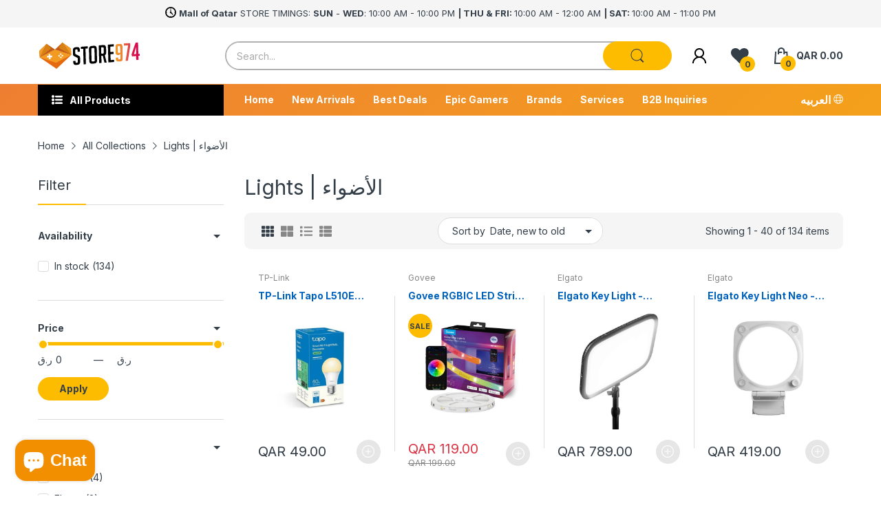

--- FILE ---
content_type: text/css
request_url: https://store974.com/cdn/shop/t/30/assets/collection.css?v=5429262889157930121693202001
body_size: 2689
content:
@-webkit-keyframes mmfadeIn{0%{opacity:0}to{opacity:1}}@keyframes mmfadeIn{0%{opacity:0}to{opacity:1}}@-webkit-keyframes img-opacity{0%{opacity:0}30%{opacity:.3}to{opacity:1}}@keyframes img-opacity{0%{opacity:0}30%{opacity:.3}to{opacity:1}}@-webkit-keyframes hvr-icon-bob-float{to{transform:translateY(-8px)}}@keyframes hvr-icon-bob-float{to{transform:translateY(-8px)}}@-webkit-keyframes hvr-icon-bob{0%{transform:translateY(-8px)}to{transform:translateY(0)}}@keyframes hvr-icon-bob{0%{transform:translateY(-8px)}to{transform:translateY(0)}}@-webkit-keyframes animation-header-sticky{0%{transform:translateY(-158px);transition:transform .35s ease-in-out}to{transform:translateY(0);transition:transform .35s ease-in-out}}@keyframes animation-header-sticky{0%{transform:translateY(-158px);transition:transform .35s ease-in-out}to{transform:translateY(0);transition:transform .35s ease-in-out}}@-webkit-keyframes animation-drawer-left-to-right{0%{opacity:1;transform:translate(0)}to{opacity:0;transform:translate(340px)}}@keyframes animation-drawer-left-to-right{0%{opacity:1;transform:translate(0)}to{opacity:0;transform:translate(340px)}}@-webkit-keyframes animation-drawer-right-to-left{0%{opacity:0;transform:translate(340px)}to{opacity:1;transform:translate(0)}}@keyframes animation-drawer-right-to-left{0%{opacity:0;transform:translate(340px)}to{opacity:1;transform:translate(0)}}@-webkit-keyframes animation-left-to-right{0%{opacity:1;transform:translate(0)}to{opacity:0;transform:translate(-300px)}}@keyframes animation-left-to-right{0%{opacity:1;transform:translate(0)}to{opacity:0;transform:translate(-300px)}}@-webkit-keyframes animation-right-to-left{0%{opacity:0;transform:translate(-300px)}to{opacity:1;transform:translate(0)}}@keyframes animation-right-to-left{0%{opacity:0;transform:translate(-300px)}to{opacity:1;transform:translate(0)}}@-webkit-keyframes animation-top-bottom{0%{opacity:0;transform:translateY(-30px)}to{opacity:1;transform:translateY(0)}}@keyframes animation-top-bottom{0%{opacity:0;transform:translateY(-30px)}to{opacity:1;transform:translateY(0)}}@-webkit-keyframes animation-bottom-top{0%{opacity:0;transform:translateY(30px)}to{opacity:1;transform:translateY(0)}}@keyframes animation-bottom-top{0%{opacity:0;transform:translateY(30px)}to{opacity:1;transform:translateY(0)}}@media (max-width: 767px){.page-list-collections .grid-2 .collection-card:nth-child(odd):before{content:none}}@media (min-width: 768px) and (max-width: 991px){.page-list-collections .grid-md-4 .collection-card:nth-child(4n+1):before{content:none}}@media (min-width: 992px){.page-list-collections .grid-lg-6 .collection-card:nth-child(6n+1):before{content:none}}.page-list-collections .collection-card{padding:var(--gutter-sm) var(--gutter-sm) 50px;position:relative;border-bottom:1px solid var(--body-border-color);transition:all .35s ease-in-out}.page-list-collections .collection-card:before{content:"";position:absolute;left:0;top:30px;bottom:30px;width:1px;background:var(--body-border-color)}@media (min-width: 576px){.page-list-collections .collection-card:before{top:50px;bottom:50px}}@media (hover: hover){.page-list-collections .collection-card:hover{z-index:1;box-shadow:0 0 5px #c6c6c6}}.page-list-collections .collection-card_title{margin-top:var(--gutter-sm);font-size:var(--body-font-size)}@media (min-width: 992px){.page-list-collections .collection-card_title{font-size:calc(var(--body-font-size) + 4px)}}.page-list-collections .pagination-holder{border-top:none;padding-top:0}#main-collection-product-grid{display:flex;flex-wrap:wrap}#collection-product-grid.grid-4 product-card{flex:0 0 50%;max-width:50%}@media (min-width: 768px){#collection-product-grid.grid-4 product-card{flex:0 0 33.33333%;max-width:33.33333%}}@media (min-width: 992px){#collection-product-grid.grid-4 product-card{flex:0 0 25%;max-width:25%}}@media (max-width: 767px){#collection-product-grid.grid-4 product-card:nth-child(odd) .product-card:before{content:none}}@media (min-width: 768px) and (max-width: 991px){#collection-product-grid.grid-4 product-card:nth-child(3n+1) .product-card:before{content:none}}@media (min-width: 992px){#collection-product-grid.grid-4 product-card:nth-child(4n+1) .product-card:before{content:none}}#collection-product-grid.grid-3 product-card{flex:0 0 50%;max-width:50%}@media (min-width: 768px){#collection-product-grid.grid-3 product-card{flex:0 0 33.33333%;max-width:33.33333%}}@media (max-width: 767px){#collection-product-grid.grid-3 product-card:nth-child(odd) .product-card:before{content:none}}@media (min-width: 768px){#collection-product-grid.grid-3 product-card:nth-child(3n+1) .product-card:before{content:none}}#collection-product-grid.grid-1 #main-collection-product-grid product-card:not(:last-child),#collection-product-grid.grid-2 #main-collection-product-grid product-card:not(:last-child){margin-bottom:var(--gutter-sm);padding-bottom:var(--gutter-sm);border-bottom:1px solid var(--body-border-color)}@media (min-width: 992px){#collection-product-grid.grid-1 #main-collection-product-grid product-card:not(:last-child),#collection-product-grid.grid-2 #main-collection-product-grid product-card:not(:last-child){margin-bottom:var(--gutter-lg);padding-bottom:var(--gutter-lg)}}#collection-product-grid.grid-1 product-card,#collection-product-grid.grid-2 product-card{flex:0 0 100%;max-width:100%}#collection-product-grid.grid-1 .product-card,#collection-product-grid.grid-2 .product-card{padding:0;background:transparent;display:block}@media (min-width: 768px){#collection-product-grid.grid-1 .product-card,#collection-product-grid.grid-2 .product-card{display:flex;flex-direction:row;flex-wrap:wrap}}#collection-product-grid.grid-1 .product-card .product-card_header,#collection-product-grid.grid-2 .product-card .product-card_header{flex:0 0 43%;width:43%;float:left;-webkit-padding-end:var(--gutter-xs);padding-inline-end:var(--gutter-xs)}@media (min-width: 576px){#collection-product-grid.grid-1 .product-card .product-card_header,#collection-product-grid.grid-2 .product-card .product-card_header{flex:0 0 25%;width:25%}}@media (min-width: 768px){#collection-product-grid.grid-1 .product-card .product-card_header,#collection-product-grid.grid-2 .product-card .product-card_header{float:none}}#collection-product-grid.grid-1 .product-card .product-card_header .product-card_vendor-title,#collection-product-grid.grid-2 .product-card .product-card_header .product-card_vendor-title{display:none}#collection-product-grid.grid-1 .product-card .product-card_media,#collection-product-grid.grid-2 .product-card .product-card_media{margin-bottom:0}#collection-product-grid.grid-1 .product-card .product-card_actions,#collection-product-grid.grid-2 .product-card .product-card_actions{display:block}@media (min-width: 768px){#collection-product-grid.grid-1 .product-card .product-card_price_action,#collection-product-grid.grid-2 .product-card .product-card_price_action{padding-bottom:var(--gutter-xxs);margin-bottom:11px;border-bottom:1px solid var(--body-border-color)}}#collection-product-grid.grid-1 .product-card .list-view-content,#collection-product-grid.grid-2 .product-card .list-view-content{display:block;float:right;flex:0 0 57%;width:57%;-webkit-padding-start:var(--gutter-xs);padding-inline-start:var(--gutter-xs)}@media (min-width: 576px){#collection-product-grid.grid-1 .product-card .list-view-content,#collection-product-grid.grid-2 .product-card .list-view-content{flex:0 0 75%;width:75%}}@media (min-width: 768px){#collection-product-grid.grid-1 .product-card .list-view-content,#collection-product-grid.grid-2 .product-card .list-view-content{flex:0 0 50%;width:50%;float:none;-webkit-padding-end:var(--gutter-xs);padding-inline-end:var(--gutter-xs)}}#collection-product-grid.grid-1 .product-card .product-card_footer,#collection-product-grid.grid-2 .product-card .product-card_footer{flex:0 0 57%;width:57%;float:right;margin-top:0;-webkit-padding-start:var(--gutter-xs);padding-inline-start:var(--gutter-xs)}@media (min-width: 576px){#collection-product-grid.grid-1 .product-card .product-card_footer,#collection-product-grid.grid-2 .product-card .product-card_footer{flex:0 0 75%;width:75%}}@media (min-width: 768px){#collection-product-grid.grid-1 .product-card .product-card_footer,#collection-product-grid.grid-2 .product-card .product-card_footer{float:none;flex:0 0 25%;width:25%}}#collection-product-grid.grid-1 .product-card .product-buttons,#collection-product-grid.grid-2 .product-card .product-buttons{position:static;background-color:transparent;z-index:auto;border-radius:0;border:none;transform:translate(0);transition:none;display:none;visibility:visible;opacity:1}@media (min-width: 768px){#collection-product-grid.grid-1 .product-card .product-buttons,#collection-product-grid.grid-2 .product-card .product-buttons{display:flex}}@media (min-width: 768px){#collection-product-grid.grid-1 .product-card .short-description,#collection-product-grid.grid-2 .product-card .short-description{display:block}}#collection-product-grid.grid-1 .product-card:after,#collection-product-grid.grid-1 .product-card:before,#collection-product-grid.grid-2 .product-card:after,#collection-product-grid.grid-2 .product-card:before{content:none}@media (min-width: 768px){#collection-product-grid.grid-2 .product-card .product-card_header{flex:0 0 33%;width:33%}}@media (min-width: 768px){#collection-product-grid.grid-2 .product-card .list-view-content{flex:0 0 42%;width:42%}}#collection-product-grid.grid-2 .product-card .product-card_price_action{border-bottom:none;display:block}#collection-product-grid.grid-2 .product-card .product-card_actions{width:-webkit-fit-content;width:-moz-fit-content;width:fit-content;flex:0 0 auto;margin-top:14px}@media (min-width: 768px){#collection-product-grid.grid-2 .product-card .product-card_actions{width:100%;flex:0 0 100%}}#collection-product-grid.grid-2 .product-card .product-card_actions .btn-add-to-cart{width:auto;flex:0 0 auto;font-weight:600;height:44px;font-size:var(--body-font-size);border-radius:25px;color:var(--button-cart-cl);background:var(--button-cart-hover-bg);border:1px solid var(--button-cart-hover-bg);padding:12px var(--gutter-sm)}@media (min-width: 768px){#collection-product-grid.grid-2 .product-card .product-card_actions .btn-add-to-cart{width:100%;flex:0 0 100%}}#collection-product-grid.grid-2 .product-card .product-card_actions .btn-add-to-cart svg:not(.svg-loading){display:none}#collection-product-grid.grid-2 .product-card .product-card_actions .btn-add-to-cart .text{display:block}#collection-product-grid.grid-2 .product-card .product-card_actions .btn-add-to-cart.pending .text{color:transparent}@media (min-width: 1025px){#collection-product-grid.grid-2 .product-card .product-card_actions .btn-add-to-cart:hover{color:var(--btn1-hover-cl);background:var(--btn1-hover-bg-cl);border-color:var(--btn1-hover-border-cl)}}.page-collection-template .subcategory{margin:0 0 13px;font-weight:var(--font-body-weight);border-bottom:1px solid var(--body-border-color);padding-bottom:11px;position:relative}.page-collection-template .subcategory:before{content:"";position:absolute;left:0;right:0;bottom:-1px;width:85px;height:2px;background:var(--main-color)}.page-collection-template .subcategory-list{margin:0 0 36px}@media (max-width: 575px){.page-collection-template .subcategory-list .category.col-6:nth-child(odd):before{content:none}}@media (min-width: 576px) and (max-width: 767px){.page-collection-template .subcategory-list .category.col-sm-4:nth-child(3n+1):before{content:none}}@media (min-width: 768px) and (max-width: 991px){.page-collection-template .subcategory-list .category.col-md-3:nth-child(4n+1):before{content:none}}@media (min-width: 992px){.page-collection-template .subcategory-list .category.col-lg-3:nth-child(4n+1):before{content:none}}.page-collection-template .category{text-align:center;position:relative;padding:var(--gutter-xs);transition:all .35s ease-in-out}.page-collection-template .category:before{content:"";position:absolute;left:0;top:30px;bottom:30px;width:1px;background:var(--body-border-color)}@media (min-width: 768px){.page-collection-template .category:before{top:50px;bottom:50px}}@media (hover: hover){.page-collection-template .category:hover{z-index:1;box-shadow:0 0 5px #c6c6c6}}.page-collection-template .category-image{margin:0 0 var(--gutter-xxs)}.page-collection-template .category-name{font-size:var(--body-font-size)}@media (min-width: 768px){.page-collection-template .category-name{font-size:calc(var(--body-font-size) + 4px)}}.page-collection-template .collection-template_title h1{margin-bottom:var(--gutter-sm);font-weight:var(--font-body-weight);font-size:var(--heading-size-h2)}.page-collection-template .collection-template_description{margin-bottom:var(--gutter-sm)}.page-collection-template .collection-tool-bar{background:var(--second-bg-color);border-radius:9px;padding:7px var(--gutter-xxs);margin-bottom:var(--gutter-sm);min-height:40px}@media (min-width: 768px){.page-collection-template .collection-tool-bar{padding-left:var(--gutter-sm);padding-right:var(--gutter-sm)}}.page-collection-template .mobile-filter-icon{display:flex;align-items:center;color:var(--body-color);cursor:pointer;-webkit-margin-end:var(--gutter-xs);margin-inline-end:var(--gutter-xs)}@media (min-width: 992px){.page-collection-template .mobile-filter-icon{display:none}}.page-collection-template .mobile-filter-icon svg{flex:0 0 16px;width:16px;height:16px;color:currentColor;-webkit-margin-end:var(--gutter-xxs);margin-inline-end:var(--gutter-xxs)}.page-collection-template .mobile-filter-icon svg path{fill:currentColor}.page-collection-template .grid-list{display:flex;align-items:center}.page-collection-template .grid-list>span{display:flex;align-items:center;flex:0 0 18px;margin:0 5px;color:var(--body-color-2);cursor:pointer}.page-collection-template .grid-list>span.active{color:var(--body-color)}.page-collection-template .grid-list .grid-2{display:none}@media (min-width: 768px){.page-collection-template .grid-list .grid-2{display:flex}}.page-collection-template .grid-list .grid-4{display:none}@media (min-width: 1200px){.page-collection-template .grid-list .grid-4{display:flex}}.page-collection-template .grid-list svg{color:currentColor;width:18px;height:18px}.page-collection-template .grid-list svg path{fill:currentColor}.page-collection-template .collection-sorting{background:var(--body-bg-color);border:1px solid var(--body-border-color);border-radius:25px;display:flex;align-items:center;-webkit-margin-start:auto;margin-inline-start:auto}@media (max-width: 355px){.page-collection-template .collection-sorting{display:none!important}}@media (min-width: 768px){.page-collection-template .collection-sorting{-webkit-padding-start:var(--gutter-sm);padding-inline-start:var(--gutter-sm);-webkit-margin-start:0;margin-inline-start:0}}.page-collection-template .collection-sorting label{display:none;margin:0}@media (min-width: 768px){.page-collection-template .collection-sorting label{display:block}}.page-collection-template .collection-sorting select{height:auto;border:none}@media (min-width: 768px){.page-collection-template .collection-sorting select{-webkit-padding-start:7px;padding-inline-start:7px}}.page-collection-template .products-showing{display:none}@media (min-width: 768px){.page-collection-template .products-showing{display:block}}.page-collection-template .sb-widget .sb-menu{border:2px solid var(--body-border-color);box-shadow:none}.page-collection-template .sb-widget .sb-menu .sb-title{font-weight:var(--font-body-weight);margin-left:0;margin-right:0;padding:0 22px var(--gutter-xs)}.page-collection-template .sb-widget .sb-menu .sb-title:before{content:none}@media (max-width: 991px){.page-collection-template .col-sidebar{position:fixed;left:0;top:0;right:0;bottom:0;background:var(--body-bg-color);z-index:100;-webkit-animation:animation-left-to-right .35s ease-in-out;animation:animation-left-to-right .35s ease-in-out;visibility:hidden;opacity:0}}@media (max-width: 991px){.page-collection-template .col-sidebar .collection-filters{height:calc(100% - 80px);padding:0 var(--gutter-sm) var(--gutter-sm);overflow-y:auto;overflow-x:hidden}.page-collection-template .col-sidebar .collection-filters::-webkit-scrollbar-track{box-shadow:inset 0 0 4px #d4d4d4;-webkit-box-shadow:inset 0 0 #d4d4d4;background-color:#d4d4d4;border-radius:5px}.page-collection-template .col-sidebar .collection-filters::-webkit-scrollbar{width:4px;background-color:#d4d4d4;border-radius:5px}.page-collection-template .col-sidebar .collection-filters::-webkit-scrollbar-thumb{background-color:#757575;border-radius:5px}}.page-collection-template .col-sidebar .btn-close{width:35px;height:35px;border-radius:50%;display:flex;align-items:center;justify-content:center;color:var(--body-color);background:var(--second-bg-color);cursor:pointer;margin-top:var(--gutter-xs);margin-bottom:var(--gutter-xs);-webkit-margin-start:auto;margin-inline-start:auto}@media (min-width: 992px){.page-collection-template .col-sidebar .btn-close{display:none}}.page-collection-template .col-sidebar .btn-close svg{color:currentColor}.page-collection-template .col-sidebar .btn-close svg path{fill:currentColor}.active-sidebar .page-collection-template .col-sidebar{-webkit-animation:animation-right-to-left .35s ease-in-out;animation:animation-right-to-left .35s ease-in-out;visibility:visible;opacity:1}details summary{list-style:none}details summary::-webkit-details-marker{display:none}.collection-filters .collection-filters_title{font-size:var(--heading-size-h4);font-weight:var(--font-body-weight);border-bottom:1px solid var(--body-border-color);margin-bottom:35px;padding-bottom:var(--gutter-xs);position:relative}.collection-filters .collection-filters_title:before{content:"";position:absolute;left:0;right:0;bottom:-1px;width:70px;height:2px;background:var(--main-color)}.collection-filters .filter-group_title_inner{display:flex;align-items:center;justify-content:space-between;font-weight:var(--font-bold);cursor:pointer}.collection-filters .filter-group_wrapper{display:flex;align-items:center;justify-content:center;-webkit-margin-start:5px;margin-inline-start:5px}.collection-filters .filter-group_wrapper .bold-angle-down{transform:rotate(180deg);transition:all .35s ease-in-out}.collection-filters .svg-loading{display:none;width:20px;height:20px;fill:currentColor}.collection-filters .filter-group{margin-bottom:var(--gutter-sm);padding-bottom:var(--gutter-sm);border-bottom:1px solid var(--body-border-color)}@media (min-width: 992px){.collection-filters .filter-group{padding-bottom:27px;margin-bottom:var(--gutter-lg)}}.collection-filters .filter-group[pending] .bold-angle-down{display:none}.collection-filters .filter-group[pending] .svg-loading{display:block}.collection-filters .filter-group[open] .bold-angle-down{transform:rotate(0)}.collection-filters .filter-group_inner{margin-top:var(--gutter-md);max-height:290px;overflow-x:hidden;overflow-y:auto}.collection-filters .filter-group_inner::-webkit-scrollbar-track{box-shadow:inset 0 0 4px #d4d4d4;-webkit-box-shadow:inset 0 0 #d4d4d4;background-color:#d4d4d4;border-radius:5px}.collection-filters .filter-group_inner::-webkit-scrollbar{width:4px;background-color:#d4d4d4;border-radius:5px}.collection-filters .filter-group_inner::-webkit-scrollbar-thumb{background-color:#757575;border-radius:5px}.collection-filters .filter-group_inner.maxlist-more-active .ind-hide{display:block}.collection-filters .filter-group_inner .ind-hide{display:none}.collection-filters .filter-maxlist{font-size:calc(var(--body-font-size) - 1px)}.collection-filters .filter-maxlist span{cursor:pointer}.collection-filters .filter-group_item{position:relative;margin-bottom:13px}.collection-filters .filter-group_item input{position:absolute;left:0;top:0;width:100%;height:100%;z-index:-1;border:none;padding:0;background:transparent;box-shadow:none}.collection-filters .filter-group_item input:checked~label:before{background-color:#1e1e1e;border-color:#1e1e1e}.collection-filters .filter-group_item input:checked~label:after{content:"";width:12px;height:10px;background:#fff;-webkit-mask-image:url("data:image/svg+xml;charset=utf-8,%3Csvg xmlns='http://www.w3.org/2000/svg' width='12' height='10' viewBox='0 0 448 512'%3E%3Cpath d='M438.6 105.4c12.5 12.5 12.5 32.7 0 45.2l-256 256c-12.5 12.5-32.7 12.5-45.2 0L9.372 278.6c-12.496-12.5-12.496-32.7 0-45.2 12.498-12.5 32.758-12.5 45.258 0L159.1 338.7l234.3-233.3c12.5-12.52 32.7-12.52 45.2 0z'/%3E%3C/svg%3E");mask-image:url("data:image/svg+xml;charset=utf-8,%3Csvg xmlns='http://www.w3.org/2000/svg' width='12' height='10' viewBox='0 0 448 512'%3E%3Cpath d='M438.6 105.4c12.5 12.5 12.5 32.7 0 45.2l-256 256c-12.5 12.5-32.7 12.5-45.2 0L9.372 278.6c-12.496-12.5-12.496-32.7 0-45.2 12.498-12.5 32.758-12.5 45.258 0L159.1 338.7l234.3-233.3c12.5-12.52 32.7-12.52 45.2 0z'/%3E%3C/svg%3E");position:absolute;left:2px;top:4px}.collection-filters .filter-group_item label{position:relative;display:flex;align-items:flex-start;margin:0;color:var(--body-link);cursor:pointer}.collection-filters .filter-group_item label:before{content:"";display:block;background:var(--body-bg-color);border:1px solid var(--body-border-color);border-radius:3px;flex:0 0 16px;width:16px;height:16px;-webkit-margin-end:8px;margin-inline-end:8px;margin-top:1px}.collection-filters .filter-group_item .count{color:var(--body-color-2);-webkit-margin-start:8px;margin-inline-start:8px}.collection-filters .range-slider{width:100%;height:auto;position:relative}.collection-filters .range-slider svg{position:static;display:none}.collection-filters .range-slider .input-price-range{height:5px;position:relative;margin:var(--gutter-xxs) 0 0}.collection-filters .range-slider input[type=range]{position:absolute;left:0;top:0;bottom:auto;padding:0;width:100%;height:100%;border:none;background:var(--main-color)}.collection-filters .range-slider input[type=range]::-webkit-slider-runnable-track{width:0;height:0}.collection-filters .range-slider input[type=range]::-webkit-slider-thumb{z-index:2;position:relative;height:20px;width:20px;border-radius:50%;border:2px solid var(--body-bg-color);background:var(--main-color);cursor:pointer;-webkit-appearance:none;margin-top:-10px}@media (min-width: 992px){.collection-filters .range-slider input[type=range]::-webkit-slider-thumb{height:15px;width:15px;margin-top:-7px}}.collection-filters .range-slider input[type=range]::-moz-range-thumb{z-index:2;position:relative;height:20px;width:20px;border-radius:50%;border:2px solid var(--body-bg-color);background:var(--main-color);cursor:pointer;margin-top:-10px}@media (min-width: 992px){.collection-filters .range-slider input[type=range]::-moz-range-thumb{height:15px;width:15px;margin-top:-7px}}.collection-filters .range-slider .facets__price{margin-top:12px;display:flex;align-items:center}.collection-filters .range-slider .facets__price>div,.collection-filters .range-slider .facets__price>span{-webkit-margin-end:5px;margin-inline-end:5px}.collection-filters .range-slider .facets__price>span:not(.field-currency){-webkit-margin-end:var(--gutter-sm);margin-inline-end:var(--gutter-sm)}.collection-filters .range-slider .facets__price .field{position:relative}.collection-filters .range-slider .facets__price input{padding:0;border:none;border-radius:0;width:50px;height:auto;background:transparent;font-size:var(--body-font-size);text-align:start}.collection-filters .filter-group-display__submit{margin-top:16px;display:flex;align-items:center;justify-content:space-between}.collection-filters .filter-group-display__submit input{cursor:pointer;height:auto;width:auto;padding:var(--gutter-xxs) var(--gutter-lg);font-size:var(--btn1-fs);font-weight:var(--btn1-fw);line-height:.9;color:var(--btn1-cl);background:var(--btn1-bg-cl);border:var(--btn1-border-width) solid var(--btn1-border-cl);border-radius:25px;transition:background .25s ease-in-out,color .25s ease-in-out,border .25s ease-in-out}@media (hover: hover){.collection-filters .filter-group-display__submit input:hover{color:var(--btn1-hover-cl);background:var(--btn1-hover-bg-cl);border-color:var(--btn1-hover-border-cl)}}
/*# sourceMappingURL=/cdn/shop/t/30/assets/collection.css.map?v=5429262889157930121693202001 */


--- FILE ---
content_type: text/javascript
request_url: https://store974.com/cdn/shop/t/30/assets/collection-page.js?v=77265903775242549561694081861
body_size: 1406
content:
(()=>{"use strict";class e extends HTMLElement{constructor(){super(),this.isLoading=!1,this.initEventHandler()}initEventHandler(){const e2=e3=>{let t=this;return function(i){let n=t.getBoundingClientRect(),r=t.getInfo();!t.isLoading&&r.nextPage&&window.pageYOffset+1e3>=n.y&&e3()}};Object.assign(this,{unobserver:()=>{window.removeEvent("scroll",this.scrollHandler),this.removeEvent("click",this.scrollHandler)},observer(t){this.scrollHandler=e2(t),this.unobserver(),window.addEvent("scroll",this.scrollHandler),this.addEvent("click",this.scrollHandler)}})}reset(){this.setAttribute("data-current-page",1),this.setAttribute("data-next-page",1)}setStatus(e2){switch(e2){case"hide":this.addClass("d-none");break;case"show":this.removeClass("d-none");break;case"loading":this.setAttribute("loading",""),this.isLoading=!0;break;case"loaded":this.removeAttribute("loading"),this.isLoading=!1;break;case"reset":this.setAttribute("data-current-page",1),this.setAttribute("data-next-page",1)}}setInfo({currentPage:e2,nextPage:t}){this.setAttribute("data-current-page",e2),this.setAttribute("data-next-page",t)}getInfo(){return{currentPage:+this.getAttribute("data-current-page"),nextPage:+this.getAttribute("data-next-page")}}}register("collection-template",{onLoad(){let{container:e2}=this;this.elms={sortBy:e2.querySelector("#select-sort-by"),productGridContainer:e2.querySelector("#main-collection-product-grid"),filterGroups:e2.getElementsByClassName("js-filter-group"),productsShowing:e2.querySelector("#products-showing"),filterValueCountElements:e2.querySelectorAll("#collection-filters-form .js-count"),infiniteButton:e2.querySelector("infinite-button"),sidebarContainer:e2.querySelector("#main-collection-filters"),collectionProductGridList:e2.querySelector("#collection-product-grid"),paginationContainer:e2.querySelector("#pagination-container")},this.canceLoadProducts=!1,this.filterData={},this.settings=JSON.parse(this.container.querySelector("script[data-collection-settings]").innerHTML),this.filterActiveValues=this.getFilterActiveValues(),this.settings.paginationType=="infinite"&&this.loadProducts().then(()=>this.initInfiniteButton()),this.initFilter(),this.initSortBy(),this.initGridList()},initSortBy(){if(this.settings.enableSort){let{sortBy:e2}=this.elms;e2.addEvent("change",()=>{this.settings.paginationType=="infinite"?this.loadProducts("sort-by"):this.updatePage("sort-by")})}},initFilter(){if(document.querySelector(".section-collection-template").hasClass("has-sidebar")){let{filterGroups:e2}=this.elms,t=document.querySelectorAll(".maxlist-more"),i=document.querySelectorAll(".maxlist-less");t.forEach(e3=>{e3.addEvent("click",function(){let e4=this.closest(".filter-maxlist");this.addClass("d-none"),this.closest(".filter-group_inner").addClass("maxlist-more-active"),e4.querySelector(".maxlist-less").removeClass("d-none")})}),i.forEach(e3=>{e3.addEvent("click",function(){let e4=this.closest(".filter-maxlist");this.addClass("d-none"),this.closest(".filter-group_inner").removeClass("maxlist-more-active"),e4.querySelector(".maxlist-more").removeClass("d-none")})}),document.querySelector("#collection-filters-form").addEvent("submit",function(e3){e3.preventDefault(),this.updatePage("filter").then(()=>{this.canceLoadProducts=!1})}.bind(this)),e2.forEach(e3=>{let{paramName:t2}=e3.dataset;e3.querySelectorAll("input").addEvents("input",i2=>{let n=i2.target;e3.setAttribute("pending",""),n.checked?this.filterActiveValues[t2].push(n.value):this.filterActiveValues[t2]=this.filterActiveValues[t2].filter(e4=>e4!=n.value),this.canceLoadProducts=!0,this.updatePage("filter").then(()=>{e3.removeAttribute("pending"),this.canceLoadProducts=!1})})})}},initInfiniteButton(){let{infiniteButton:t,paginationContainer:i}=this.elms;!customElements.get("infinite-button")&&customElements.define("infinite-button",e),t.getInfo().nextPage&&(t.observer(this.onInfiniteHandler.bind(this)),i.removeClass("d-none"))},onInfiniteHandler(){let{infiniteButton:e2}=this.elms,{nextPage:t,currentPage:i}=e2.getInfo();if(t){i++;let t2=this.getSearchParams("infinite",i);e2.setStatus("loading"),this.updatePage("infinite",t2).then(()=>e2.setStatus("loaded"))}},async loadProducts(e2){let t=+this.getPageNumber();for(let i=1;i<=t;i++){let t2=this.getSearchParams("load-products",i);if(this.canceLoadProducts){this.canceLoadProducts=!1;break}await this.updatePage("load-products",t2,i,e2)}},async updatePage(e2,t,i,n){return!t&&(t=this.getSearchParams(e2)),new Promise((r,s)=>{AT.queue.add(this.getPage(t),s2=>{switch(e2){case"sort-by":case"filter":this.renderPage(s2,e2),this.updateURLHash(t);break;case"load-products":this.renderPage(s2,e2,i,n),n=="sort-by"&&this.updateURLHash(t);break;case"infinite":this.renderPage(s2,e2),this.updateURLHash(t)}r(1)})})},async renderPage(e2,t,i,n){let{productGridContainer:r,filterValueCountElements:s,paginationContainer:a,productsShowing:o,infiniteButton:l}=this.elms;switch(t){case"sort-by":r.innerHTML=e2.querySelector("#main-collection-product-grid").innerHTML,this.settings.paginationType!=="infinite"&&(a.innerHTML=e2.querySelector("#pagination-container").innerHTML.replace(/&view_type=ajax/g,"").replace(/&amp;view_type=ajax/g,""));break;case"filter":r.innerHTML=e2.querySelector("#main-collection-product-grid").innerHTML,e2.querySelector("script[filter-values-counts]")&&JSON.parse(e2.querySelector("script[filter-values-counts]").innerHTML).filter(Boolean).forEach((e3,t2)=>{s[t2].innerHTML=e3,e3==0?s[t2].closest(".filter-group_item").addClass("d-none"):s[t2].closest(".filter-group_item").removeClass("d-none")}),o&&(o.innerHTML=e2.querySelector("#products-showing").innerHTML),this.settings.paginationType!=="infinite"&&(a.innerHTML=e2.querySelector("#pagination-container").innerHTML.replace(/&view_type=ajax/g,"").replace(/&amp;view_type=ajax/g,""));break;case"infinite":o&&(o.innerHTML=e2.querySelector("#products-showing").innerHTML);case"load-products":n=="sort-by"&&i==1&&(r.innerHTML=""),e2.querySelectorAll("product-card").forEach(e3=>r.append(e3))}if(this.settings.paginationType==="infinite"&&t!="load-products"){let{currentPage:t2,nextPage:i2}=e2.querySelector("infinite-button").dataset;+i2?(a.removeClass("d-none"),l.observer(this.onInfiniteHandler.bind(this))):(a.addClass("d-none"),l.unobserver()),l.setInfo({currentPage:t2,nextPage:i2})}},getSearchParams(e2,t){let{sortBy:i}=this.elms,n=[AT.getParameterByName("q")?`q=${AT.getParameterByName("q")}`:"",i?`sort_by=${i.value}`:""];const formData=new FormData(document.querySelector(".collection-filters_form")),filterValueArr=new URLSearchParams(formData).toString().split("&");if(n=n.concat(filterValueArr),n=Array.from(new Set(n)),window.location.search.includes("view=")){const templateSuffix=window.location.search.split("view=")[1].split("&")[0];console.log("templateSuffix::",templateSuffix),n.push("view="+templateSuffix)}switch(console.log("n::",n),e2){case"sort-by":n.push(`page=${this.getPageNumber()}`);break;case"infinite":case"load-products":n.push(`page=${t}`)}return n.push("view_type=ajax"),n.filter(Boolean).join("&")},getPage(e2){let t=`${window.location.pathname}?${e2}`;return this.filterData[t]?this.filterData[t].cloneNode(!0):fetch(t,{dataType:"text"}).then(e3=>{let i=document.createElement("div");return i.innerHTML=e3,this.filterData[t]=i.cloneNode(!0),i})},getPageNumber:()=>AT.getParameterByName("page")||1,updateURLHash(e2){history.pushState({},"",`${window.location.pathname}${e2&&"?".concat(e2.replace("&view_type=ajax",""))}`)},initGridList(){let{collectionProductGridList:e2,productGridContainer:t}=this.elms;if(e2.querySelector(".grid-list")){let t2=e2.querySelectorAll(".grid");t2.forEach(function(i){i.addEventListener("click",function(){t2.forEach(function(e3){e3.removeClass("active")}),this.addClass("active");let i2=this.getAttribute("data-grid");e2.className="",e2.addClass(i2)})})}},getFilterActiveValues(){let e2=JSON.parse(this.container.querySelector("script[data-collection-filter-active-values]").innerHTML);return window.location.search.replace("?","").split("&").forEach(t=>{let[i,n]=t.split(/=(.+)/);i in e2&&n&&!e2[i].includes(n)&&e2[i].push(n)}),e2}}),load("collection-template"),console.log("collection-page.js loaded")})();
//# sourceMappingURL=/cdn/shop/t/30/assets/collection-page.js.map?v=77265903775242549561694081861


--- FILE ---
content_type: text/javascript; charset=UTF-8
request_url: https://maat-logip.herokuapp.com/app/logiptrack?callback=document.logipcallback&shop=store974.myshopify.com
body_size: 372
content:
/**/document.logipcallback({"result":"Success","code":"1","tmp":{"ip":"18.117.133.70","countryCode":"US","stateName":"Washington","cityName":"Seattle","coord_latitude":"47.6223","coord_longitude":"-122.336"}});